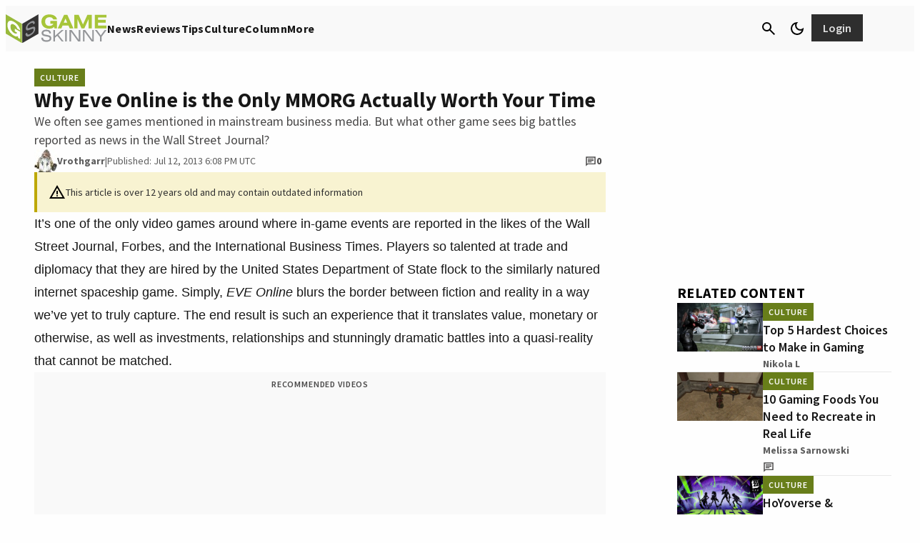

--- FILE ---
content_type: text/javascript
request_url: https://www.gameskinny.com/plow-plugins/browser-plugin-privacy-sandbox
body_size: 629
content:
/*!
 * Allows for the collection of Privacy Sandbox specific data. v4.6.8 (https://docs.snowplow.io/)
 * Copyright 2022 Snowplow Analytics Ltd, 2010 Anthon Pang
 * Licensed under BSD-3-Clause
 */

"use strict";!function(o,n){"object"==typeof exports&&"undefined"!=typeof module?n(exports):"function"==typeof define&&define.amd?define(["exports"],n):n((o="undefined"!=typeof globalThis?globalThis:o||self).snowplowPrivacySandbox={})}(this,(function(o){function n(o,n,e){if(e||2===arguments.length)for(var r,t=0,i=n.length;t<i;t++)!r&&t in n||(r||(r=Array.prototype.slice.call(n,0,t)),r[t]=n[t]);return o.concat(r||Array.prototype.slice.call(n))}var e,r;"function"==typeof SuppressedError&&SuppressedError,(r=e||(e={}))[r.none=0]="none",r[r.error=1]="error",r[r.warn=2]="warn",r[r.debug=3]="debug",r[r.info=4]="info";var t=function(o){return void 0===o&&(o=e.warn),{setLogLevel:function(n){o=e[n]?n:e.warn},warn:function(r,t){for(var i=[],c=2;c<arguments.length;c++)i[c-2]=arguments[c];o>=e.warn&&"undefined"!=typeof console&&(c="Snowplow: "+r,t?console.warn.apply(console,n([c+"\n",t],i,!1)):console.warn.apply(console,n([c],i,!1)))},error:function(r,t){for(var i=[],c=2;c<arguments.length;c++)i[c-2]=arguments[c];o>=e.error&&"undefined"!=typeof console&&(c="Snowplow: "+r+"\n",t?console.error.apply(console,n([c+"\n",t],i,!1)):console.error.apply(console,n([c],i,!1)))},debug:function(r){for(var t=[],i=1;i<arguments.length;i++)t[i-1]=arguments[i];o>=e.debug&&"undefined"!=typeof console&&console.debug.apply(console,n(["Snowplow: "+r],t,!1))},info:function(r){for(var t=[],i=1;i<arguments.length;i++)t[i-1]=arguments[i];o>=e.info&&"undefined"!=typeof console&&console.info.apply(console,n(["Snowplow: "+r],t,!1))}}}();o.PrivacySandboxPlugin=function(){var o=[];return{activateBrowserPlugin:function(){var n;"browsingTopics"in document&&null!==(n=document.featurePolicy)&&void 0!==n&&n.allowsFeature("browsing-topics")&&document.browsingTopics({skipObservation:!0}).then((function(n){o=n.map((function(o){return{topic:o.topic,version:o.version}}))})).catch((function(o){return t.error(o)}))},contexts:function(){return o.length?[{schema:"iglu:com.google.privacysandbox/topics/jsonschema/1-0-0",data:{topics:o}}]:[]}}},Object.defineProperty(o,"__esModule",{value:!0})}));
//# sourceMappingURL=index.umd.min.js.map